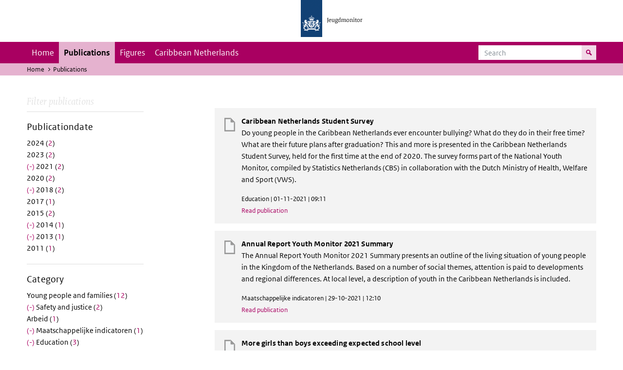

--- FILE ---
content_type: text/html; charset=UTF-8
request_url: https://jeugdmonitor.cbs.nl/en/publications?f%5B0%5D=datum%3A2009&f%5B1%5D=datum%3A2012&f%5B2%5D=datum%3A2013&f%5B3%5D=datum%3A2014&f%5B4%5D=datum%3A2018&f%5B5%5D=datum%3A2021&f%5B6%5D=themes%3A7&f%5B7%5D=themes%3A10&f%5B8%5D=themes%3A12
body_size: 4420
content:
<!DOCTYPE html>
<html lang="en" dir="ltr">
  <head>
    <meta charset="utf-8" />
<link rel="canonical" href="https://jeugdmonitor.cbs.nl/en/publications" />
<meta name="Generator" content="Drupal 10 (https://www.drupal.org)" />
<meta name="MobileOptimized" content="width" />
<meta name="HandheldFriendly" content="true" />
<meta name="viewport" content="width=device-width, initial-scale=1.0" />
<meta http-equiv="x-ua-compatible" content="ie=edge" />
<link rel="icon" href="/themes/custom/jeugdmonitor/favicon.ico" type="image/vnd.microsoft.icon" />

    <title>Publications | Jeugdmonitor</title>
    <link rel="stylesheet" media="all" href="/themes/contrib/stable/css/system/components/ajax-progress.module.css?suv0ph" />
<link rel="stylesheet" media="all" href="/themes/contrib/stable/css/system/components/align.module.css?suv0ph" />
<link rel="stylesheet" media="all" href="/themes/contrib/stable/css/system/components/autocomplete-loading.module.css?suv0ph" />
<link rel="stylesheet" media="all" href="/themes/contrib/stable/css/system/components/fieldgroup.module.css?suv0ph" />
<link rel="stylesheet" media="all" href="/themes/contrib/stable/css/system/components/container-inline.module.css?suv0ph" />
<link rel="stylesheet" media="all" href="/themes/contrib/stable/css/system/components/clearfix.module.css?suv0ph" />
<link rel="stylesheet" media="all" href="/themes/contrib/stable/css/system/components/details.module.css?suv0ph" />
<link rel="stylesheet" media="all" href="/themes/contrib/stable/css/system/components/hidden.module.css?suv0ph" />
<link rel="stylesheet" media="all" href="/themes/contrib/stable/css/system/components/item-list.module.css?suv0ph" />
<link rel="stylesheet" media="all" href="/themes/contrib/stable/css/system/components/js.module.css?suv0ph" />
<link rel="stylesheet" media="all" href="/themes/contrib/stable/css/system/components/nowrap.module.css?suv0ph" />
<link rel="stylesheet" media="all" href="/themes/contrib/stable/css/system/components/position-container.module.css?suv0ph" />
<link rel="stylesheet" media="all" href="/themes/contrib/stable/css/system/components/progress.module.css?suv0ph" />
<link rel="stylesheet" media="all" href="/themes/contrib/stable/css/system/components/reset-appearance.module.css?suv0ph" />
<link rel="stylesheet" media="all" href="/themes/contrib/stable/css/system/components/resize.module.css?suv0ph" />
<link rel="stylesheet" media="all" href="/themes/contrib/stable/css/system/components/sticky-header.module.css?suv0ph" />
<link rel="stylesheet" media="all" href="/themes/contrib/stable/css/system/components/system-status-counter.css?suv0ph" />
<link rel="stylesheet" media="all" href="/themes/contrib/stable/css/system/components/system-status-report-counters.css?suv0ph" />
<link rel="stylesheet" media="all" href="/themes/contrib/stable/css/system/components/system-status-report-general-info.css?suv0ph" />
<link rel="stylesheet" media="all" href="/themes/contrib/stable/css/system/components/tabledrag.module.css?suv0ph" />
<link rel="stylesheet" media="all" href="/themes/contrib/stable/css/system/components/tablesort.module.css?suv0ph" />
<link rel="stylesheet" media="all" href="/themes/contrib/stable/css/system/components/tree-child.module.css?suv0ph" />
<link rel="stylesheet" media="all" href="/themes/contrib/stable/css/views/views.module.css?suv0ph" />
<link rel="stylesheet" media="all" href="/themes/contrib/classy/css/components/messages.css?suv0ph" />
<link rel="stylesheet" media="all" href="/themes/custom/jeugdmonitor/dist/css/violet.css?suv0ph" />

    
  </head>
  <body>

  <!-- PiwikPro -->
  <script type="text/javascript">
    (function(window, document, dataLayerName, id) {
      window[dataLayerName]=window[dataLayerName]||[],window[dataLayerName].push({start:(new Date).getTime(),event:"stg.start"});var scripts=document.getElementsByTagName('script')[0],tags=document.createElement('script');
      function stgCreateCookie(a,b,c){var d="";if(c){var e=new Date;e.setTime(e.getTime()+24*c*60*60*1e3),d="; expires="+e.toUTCString()}document.cookie=a+"="+b+d+"; path=/"}
      var isStgDebug=(window.location.href.match("stg_debug")||document.cookie.match("stg_debug"))&&!window.location.href.match("stg_disable_debug");stgCreateCookie("stg_debug",isStgDebug?1:"",isStgDebug?14:-1);
      var qP=[];dataLayerName!=="dataLayer"&&qP.push("data_layer_name="+dataLayerName),isStgDebug&&qP.push("stg_debug");var qPString=qP.length>0?("?"+qP.join("&")):"";
      tags.async=!0,tags.src="https://cbs.containers.piwik.pro/"+id+".js"+qPString,scripts.parentNode.insertBefore(tags,scripts);
      !function(a,n,i){a[n]=a[n]||{};for(var c=0;c<i.length;c++)!function(i){a[n][i]=a[n][i]||{},a[n][i].api=a[n][i].api||function(){var a=[].slice.call(arguments,0);"string"==typeof a[0]&&window[dataLayerName].push({event:n+"."+i+":"+a[0],parameters:[].slice.call(arguments,1)})}}(i[c])}(window,"ppms",["tm","cm"]);
    })(window, document, 'dataLayer', '9feb4ceb-f9a0-4f28-a87c-c9ef1b48939c');
  </script>
  <!-- End PiwikPro -->

  <nav id="skipnav" class="skipnav list-group">
    <a href="#navbar-main" class="sr-only sr-only-focusable list-group-item-info">Skip to main navigation</a>
    <a href="#main-content" class="sr-only sr-only-focusable list-group-item-info">Skip to main content</a>
  </nav>
    
      <div class="dialog-off-canvas-main-canvas" data-off-canvas-main-canvas>
    
    
          <header id="header" class="header">
  <div class="header__logo">
    <div class="header__wrapper">
      <a href="/en/" ><img src="/themes/custom/jeugdmonitor/dist/images/jeugdmonitor.png" width="137" height="77" alt="Het logo van de rijksoverheid, met de tekst Jeugdmonitor: navigeert naar home"></a>
    </div>
  </div>
</header>
  
          <nav class="navbar navbar-branded navbar-expand-lg">
      <div class="container">
        <button class="navbar-toggler icon-menu" type="button" data-toggle="collapse" data-target="#navbarSupportedContent" aria-controls="navbarSupportedContent" aria-expanded="false" aria-label="Toggle navigation">
          Menu<span class="sr-only">Collapsed</span>
        </button>
        <button class="navbar-toggler icon-zoek" type="button" data-toggle="collapse" data-target="#navbarSupportedContent" aria-controls="navbarSupportedContent" aria-expanded="false" aria-label="Toggle navigation to search">
        </button>
        <div class="collapse navbar-collapse" id="navbarSupportedContent">
                        
        <ul class="navbar-nav mr-auto mt-2 mt-md-0">
                      <li class="nav-item">
                    <a href="/en" class="nav-link" data-drupal-link-system-path="&lt;front&gt;">Home</a>
        </li>
                      <li class="nav-item is-active">
                    <a href="/en/publications" title="English publications" class="nav-link is-active" data-drupal-link-system-path="publications">Publications</a>
        </li>
                      <li class="nav-item">
                    <a href="/en/figures" class="nav-link">Figures</a>
        </li>
                      <li class="nav-item">
                    <a href="/en/Caribbean-Netherlands" title="Theme page about the Caribbean Netherlands" class="nav-link">Caribbean Netherlands</a>
        </li>
          </ul>
  


  

  

          <form action="/en/search" method="get" class="navbar-search-form order-md-last order-first">
            <div class="navbar-search-form-wrapper">
              <label for="search" class="visually-hidden">Search</label>
              <input class="form-control" id="search" type="search" placeholder="Search">
              <button class="navbar-search-form-btn icon-zoek" type="submit">
                <span class="visually-hidden">Search for content on the website</span>
              </button>
            </div>
          </form>
        </div>
      </div>
    </nav>

  
                      
  <div class="navbar-title">
    <div class="container">
        <div class="navbar-title-breadcrumb">
            <span class="assistive">U bevindt zich hier:</span>
                                                <a href="/en">Home</a>
                                                                <span class="navbar-title-breadcrumb-title">Publications</span>
                                    </div>
            </div>
</div>

  
  
  
        <div data-drupal-messages-fallback class="hidden"></div>

  

  

    <div class="publicatie">
    <div class="container">
      <div class="publicatie__filters">
        <h2 class="publicatie__header">Filter publications</h2>
        <div class="themefilter">
          <h3 class="themefilter__header">Publicationdate</h3>
              <ul class="themefilter__list"><li><a href="/en/publications?f%5B0%5D=datum%3A2009&amp;f%5B1%5D=datum%3A2012&amp;f%5B2%5D=datum%3A2013&amp;f%5B3%5D=datum%3A2014&amp;f%5B4%5D=datum%3A2018&amp;f%5B5%5D=datum%3A2021&amp;f%5B6%5D=datum%3A2024&amp;f%5B7%5D=themes%3A7&amp;f%5B8%5D=themes%3A10&amp;f%5B9%5D=themes%3A12" rel="nofollow" data-drupal-facet-item-id="datum-2024" data-drupal-facet-item-value="2024" data-drupal-facet-item-count="2"><span class="themefilter__link">2024 (<span class="themefilter__count">2</span>)</span>
</a></li><li><a href="/en/publications?f%5B0%5D=datum%3A2009&amp;f%5B1%5D=datum%3A2012&amp;f%5B2%5D=datum%3A2013&amp;f%5B3%5D=datum%3A2014&amp;f%5B4%5D=datum%3A2018&amp;f%5B5%5D=datum%3A2021&amp;f%5B6%5D=datum%3A2023&amp;f%5B7%5D=themes%3A7&amp;f%5B8%5D=themes%3A10&amp;f%5B9%5D=themes%3A12" rel="nofollow" data-drupal-facet-item-id="datum-2023" data-drupal-facet-item-value="2023" data-drupal-facet-item-count="2"><span class="themefilter__link">2023 (<span class="themefilter__count">2</span>)</span>
</a></li><li><a href="/en/publications?f%5B0%5D=datum%3A2009&amp;f%5B1%5D=datum%3A2012&amp;f%5B2%5D=datum%3A2013&amp;f%5B3%5D=datum%3A2014&amp;f%5B4%5D=datum%3A2018&amp;f%5B5%5D=themes%3A7&amp;f%5B6%5D=themes%3A10&amp;f%5B7%5D=themes%3A12" rel="nofollow" class="is-active" data-drupal-facet-item-id="datum-2021" data-drupal-facet-item-value="2021" data-drupal-facet-item-count="2">  <span class="facet-item__status js-facet-deactivate">(-)</span>
<span class="themefilter__link">2021 (<span class="themefilter__count">2</span>)</span>
</a></li><li><a href="/en/publications?f%5B0%5D=datum%3A2009&amp;f%5B1%5D=datum%3A2012&amp;f%5B2%5D=datum%3A2013&amp;f%5B3%5D=datum%3A2014&amp;f%5B4%5D=datum%3A2018&amp;f%5B5%5D=datum%3A2020&amp;f%5B6%5D=datum%3A2021&amp;f%5B7%5D=themes%3A7&amp;f%5B8%5D=themes%3A10&amp;f%5B9%5D=themes%3A12" rel="nofollow" data-drupal-facet-item-id="datum-2020" data-drupal-facet-item-value="2020" data-drupal-facet-item-count="2"><span class="themefilter__link">2020 (<span class="themefilter__count">2</span>)</span>
</a></li><li><a href="/en/publications?f%5B0%5D=datum%3A2009&amp;f%5B1%5D=datum%3A2012&amp;f%5B2%5D=datum%3A2013&amp;f%5B3%5D=datum%3A2014&amp;f%5B4%5D=datum%3A2021&amp;f%5B5%5D=themes%3A7&amp;f%5B6%5D=themes%3A10&amp;f%5B7%5D=themes%3A12" rel="nofollow" class="is-active" data-drupal-facet-item-id="datum-2018" data-drupal-facet-item-value="2018" data-drupal-facet-item-count="2">  <span class="facet-item__status js-facet-deactivate">(-)</span>
<span class="themefilter__link">2018 (<span class="themefilter__count">2</span>)</span>
</a></li><li><a href="/en/publications?f%5B0%5D=datum%3A2009&amp;f%5B1%5D=datum%3A2012&amp;f%5B2%5D=datum%3A2013&amp;f%5B3%5D=datum%3A2014&amp;f%5B4%5D=datum%3A2017&amp;f%5B5%5D=datum%3A2018&amp;f%5B6%5D=datum%3A2021&amp;f%5B7%5D=themes%3A7&amp;f%5B8%5D=themes%3A10&amp;f%5B9%5D=themes%3A12" rel="nofollow" data-drupal-facet-item-id="datum-2017" data-drupal-facet-item-value="2017" data-drupal-facet-item-count="1"><span class="themefilter__link">2017 (<span class="themefilter__count">1</span>)</span>
</a></li><li><a href="/en/publications?f%5B0%5D=datum%3A2009&amp;f%5B1%5D=datum%3A2012&amp;f%5B2%5D=datum%3A2013&amp;f%5B3%5D=datum%3A2014&amp;f%5B4%5D=datum%3A2015&amp;f%5B5%5D=datum%3A2018&amp;f%5B6%5D=datum%3A2021&amp;f%5B7%5D=themes%3A7&amp;f%5B8%5D=themes%3A10&amp;f%5B9%5D=themes%3A12" rel="nofollow" data-drupal-facet-item-id="datum-2015" data-drupal-facet-item-value="2015" data-drupal-facet-item-count="2"><span class="themefilter__link">2015 (<span class="themefilter__count">2</span>)</span>
</a></li><li><a href="/en/publications?f%5B0%5D=datum%3A2009&amp;f%5B1%5D=datum%3A2012&amp;f%5B2%5D=datum%3A2013&amp;f%5B3%5D=datum%3A2018&amp;f%5B4%5D=datum%3A2021&amp;f%5B5%5D=themes%3A7&amp;f%5B6%5D=themes%3A10&amp;f%5B7%5D=themes%3A12" rel="nofollow" class="is-active" data-drupal-facet-item-id="datum-2014" data-drupal-facet-item-value="2014" data-drupal-facet-item-count="1">  <span class="facet-item__status js-facet-deactivate">(-)</span>
<span class="themefilter__link">2014 (<span class="themefilter__count">1</span>)</span>
</a></li><li><a href="/en/publications?f%5B0%5D=datum%3A2009&amp;f%5B1%5D=datum%3A2012&amp;f%5B2%5D=datum%3A2014&amp;f%5B3%5D=datum%3A2018&amp;f%5B4%5D=datum%3A2021&amp;f%5B5%5D=themes%3A7&amp;f%5B6%5D=themes%3A10&amp;f%5B7%5D=themes%3A12" rel="nofollow" class="is-active" data-drupal-facet-item-id="datum-2013" data-drupal-facet-item-value="2013" data-drupal-facet-item-count="1">  <span class="facet-item__status js-facet-deactivate">(-)</span>
<span class="themefilter__link">2013 (<span class="themefilter__count">1</span>)</span>
</a></li><li><a href="/en/publications?f%5B0%5D=datum%3A2009&amp;f%5B1%5D=datum%3A2011&amp;f%5B2%5D=datum%3A2012&amp;f%5B3%5D=datum%3A2013&amp;f%5B4%5D=datum%3A2014&amp;f%5B5%5D=datum%3A2018&amp;f%5B6%5D=datum%3A2021&amp;f%5B7%5D=themes%3A7&amp;f%5B8%5D=themes%3A10&amp;f%5B9%5D=themes%3A12" rel="nofollow" data-drupal-facet-item-id="datum-2011" data-drupal-facet-item-value="2011" data-drupal-facet-item-count="1"><span class="themefilter__link">2011 (<span class="themefilter__count">1</span>)</span>
</a></li></ul>

        </div>
        <div class="themefilter">
          <h3 class="themefilter__header">Category</h3>
              <ul class="themefilter__list"><li><a href="/en/publications?f%5B0%5D=datum%3A2009&amp;f%5B1%5D=datum%3A2012&amp;f%5B2%5D=datum%3A2013&amp;f%5B3%5D=datum%3A2014&amp;f%5B4%5D=datum%3A2018&amp;f%5B5%5D=datum%3A2021&amp;f%5B6%5D=themes%3A7&amp;f%5B7%5D=themes%3A8&amp;f%5B8%5D=themes%3A10&amp;f%5B9%5D=themes%3A12" rel="nofollow" data-drupal-facet-item-id="themes-8" data-drupal-facet-item-value="8" data-drupal-facet-item-count="12"><span class="themefilter__link">Young people and families (<span class="themefilter__count">12</span>)</span>
</a></li><li><a href="/en/publications?f%5B0%5D=datum%3A2009&amp;f%5B1%5D=datum%3A2012&amp;f%5B2%5D=datum%3A2013&amp;f%5B3%5D=datum%3A2014&amp;f%5B4%5D=datum%3A2018&amp;f%5B5%5D=datum%3A2021&amp;f%5B6%5D=themes%3A7&amp;f%5B7%5D=themes%3A10" rel="nofollow" class="is-active" data-drupal-facet-item-id="themes-12" data-drupal-facet-item-value="12" data-drupal-facet-item-count="2">  <span class="facet-item__status js-facet-deactivate">(-)</span>
<span class="themefilter__link">Safety and justice (<span class="themefilter__count">2</span>)</span>
</a></li><li><a href="/en/publications?f%5B0%5D=datum%3A2009&amp;f%5B1%5D=datum%3A2012&amp;f%5B2%5D=datum%3A2013&amp;f%5B3%5D=datum%3A2014&amp;f%5B4%5D=datum%3A2018&amp;f%5B5%5D=datum%3A2021&amp;f%5B6%5D=themes%3A4&amp;f%5B7%5D=themes%3A7&amp;f%5B8%5D=themes%3A10&amp;f%5B9%5D=themes%3A12" rel="nofollow" data-drupal-facet-item-id="themes-4" data-drupal-facet-item-value="4" data-drupal-facet-item-count="1"><span class="themefilter__link">Arbeid (<span class="themefilter__count">1</span>)</span>
</a></li><li><a href="/en/publications?f%5B0%5D=datum%3A2009&amp;f%5B1%5D=datum%3A2012&amp;f%5B2%5D=datum%3A2013&amp;f%5B3%5D=datum%3A2014&amp;f%5B4%5D=datum%3A2018&amp;f%5B5%5D=datum%3A2021&amp;f%5B6%5D=themes%3A10&amp;f%5B7%5D=themes%3A12" rel="nofollow" class="is-active" data-drupal-facet-item-id="themes-7" data-drupal-facet-item-value="7" data-drupal-facet-item-count="1">  <span class="facet-item__status js-facet-deactivate">(-)</span>
<span class="themefilter__link">Maatschappelijke indicatoren (<span class="themefilter__count">1</span>)</span>
</a></li><li><a href="/en/publications?f%5B0%5D=datum%3A2009&amp;f%5B1%5D=datum%3A2012&amp;f%5B2%5D=datum%3A2013&amp;f%5B3%5D=datum%3A2014&amp;f%5B4%5D=datum%3A2018&amp;f%5B5%5D=datum%3A2021&amp;f%5B6%5D=themes%3A7&amp;f%5B7%5D=themes%3A12" rel="nofollow" class="is-active" data-drupal-facet-item-id="themes-10" data-drupal-facet-item-value="10" data-drupal-facet-item-count="3">  <span class="facet-item__status js-facet-deactivate">(-)</span>
<span class="themefilter__link">Education (<span class="themefilter__count">3</span>)</span>
</a></li><li><a href="/en/publications?f%5B0%5D=datum%3A2009&amp;f%5B1%5D=datum%3A2012&amp;f%5B2%5D=datum%3A2013&amp;f%5B3%5D=datum%3A2014&amp;f%5B4%5D=datum%3A2018&amp;f%5B5%5D=datum%3A2021&amp;f%5B6%5D=themes%3A7&amp;f%5B7%5D=themes%3A10&amp;f%5B8%5D=themes%3A11&amp;f%5B9%5D=themes%3A12" rel="nofollow" data-drupal-facet-item-id="themes-11" data-drupal-facet-item-value="11" data-drupal-facet-item-count="4"><span class="themefilter__link">Labour (<span class="themefilter__count">4</span>)</span>
</a></li><li><a href="/en/publications?f%5B0%5D=datum%3A2009&amp;f%5B1%5D=datum%3A2012&amp;f%5B2%5D=datum%3A2013&amp;f%5B3%5D=datum%3A2014&amp;f%5B4%5D=datum%3A2018&amp;f%5B5%5D=datum%3A2021&amp;f%5B6%5D=themes%3A7&amp;f%5B7%5D=themes%3A9&amp;f%5B8%5D=themes%3A10&amp;f%5B9%5D=themes%3A12" rel="nofollow" data-drupal-facet-item-id="themes-9" data-drupal-facet-item-value="9" data-drupal-facet-item-count="11"><span class="themefilter__link">Health and welfare (<span class="themefilter__count">11</span>)</span>
</a></li></ul>

        </div>
      </div>

      <div class="publicatie__results">
                    <div class="view view-publicaties-en view-id-publicaties_en view-display-id-publications js-view-dom-id-1bc5937e06796f50ebafe44e01e231d121601aa2622a467c5a7b1a3ddd1ec9a9">

      <div class="searchpagination">
      
    </div>
  
          <div class="views-row"><div class="publicatieresults__item">
  <h3 class="publicatieresults__header"><span class="field field--name-title field--type-string field--label-hidden">Caribbean Netherlands Student Survey</span>
</h3>
  <p class="publicatieresults__intro">
          <p>Do young people in the Caribbean Netherlands ever encounter bullying? What do they do in their free time? What are their future plans after graduation? This and more is presented in the Caribbean Netherlands Student Survey, held for the first time at the end of 2020. The survey forms part of the National Youth Monitor, compiled by Statistics Netherlands (CBS) in collaboration with the Dutch Ministry of Health, Welfare and Sport (VWS).</p>


      </p>
  <p class="publicatieresults__meta">  Education
 | 01-11-2021 | 09:11</p>
  <a class="publicatieresults__link" href="/en/publication/Caribbean-Netherlands-Student-Survey">Read publication</a>
</div>
</div>
    <div class="views-row"><div class="publicatieresults__item">
  <h3 class="publicatieresults__header"><span class="field field--name-title field--type-string field--label-hidden">Annual Report Youth Monitor 2021 Summary</span>
</h3>
  <p class="publicatieresults__intro">
          <p>The Annual Report Youth Monitor 2021 Summary presents an outline of the living situation of young people in the Kingdom of the Netherlands. Based on a number of social themes, attention is paid to developments and regional differences. At local level, a description of youth in the Caribbean Netherlands is included.</p>


      </p>
  <p class="publicatieresults__meta">  Maatschappelijke indicatoren
 | 29-10-2021 | 12:10</p>
  <a class="publicatieresults__link" href="/en/en/publications/Annual-Report-Youth-Monitor-2021-Summary">Read publication</a>
</div>
</div>
    <div class="views-row"><div class="publicatieresults__item">
  <h3 class="publicatieresults__header"><span class="field field--name-title field--type-string field--label-hidden">More girls than boys exceeding expected school level</span>
</h3>
  <p class="publicatieresults__intro">
          <p>In 2017/’18, more girls than boys in the third year of secondary education were studying at a higher level than recommended by their primary school.</p>


      </p>
  <p class="publicatieresults__meta">  Education
 | 17-12-2018 | 13:12</p>
  <a class="publicatieresults__link" href="/en/publications/More-girls-than-boys-exceeding-expected-school-level">Read publication</a>
</div>
</div>
    <div class="views-row"><div class="publicatieresults__item">
  <h3 class="publicatieresults__header"><span class="field field--name-title field--type-string field--label-hidden">Rude behaviour mainly experienced by young women</span>
</h3>
  <p class="publicatieresults__intro">
          <p>In 2017, disrespectful behaviour was encountered relatively most often by women between the ages of 18 and 24 years; 33 percent experienced such behaviour on the street and 22 percent did so in public transport.</p>


      </p>
  <p class="publicatieresults__meta">  Safety and justice
 | 26-06-2018 | 15:06</p>
  <a class="publicatieresults__link" href="/en/publications/Rude-behaviour-mainly-experienced-by-young-women">Read publication</a>
</div>
</div>
    <div class="views-row"><div class="publicatieresults__item">
  <h3 class="publicatieresults__header"><span class="field field--name-title field--type-string field--label-hidden">Number of school dropouts down in the Netherlands and the EU</span>
</h3>
  <p class="publicatieresults__intro">
        


    The school dropout rate in the Netherlands was reduced in recent years to 8.8 percent in 2012. The rate across the EU was also gradually reduced. The reduction of school dropouts is high on the national and international policy agenda.


      </p>
  <p class="publicatieresults__meta">  Education
 | 30-01-2014 | 17:01</p>
  <a class="publicatieresults__link" href="/en/publications/Number%20of%20school%20dropouts%20down%20in%20the%20Netherlands%20and%20the%20EU">Read publication</a>
</div>
</div>
    <div class="views-row"><div class="publicatieresults__item">
  <h3 class="publicatieresults__header"><span class="field field--name-title field--type-string field--label-hidden">One quarter of young people victims of crime</span>
</h3>
  <p class="publicatieresults__intro">
        


    Approximately one quarter of young people became victims of crime in 2012. Young men are more often victims of violent crimes than young women. The number of young men receiving victim support is also higher.


      </p>
  <p class="publicatieresults__meta">  Safety and justice
 | 07-05-2013 | 17:05</p>
  <a class="publicatieresults__link" href="/en/node/574">Read publication</a>
</div>
</div>

  
      <div class="searchpagination">
      
    </div>
  </div>


  
  
      </div>
    </div>
  </div>

        <footer>
    <div class="container">
                    
                      <div class="column">
          <h2>Service</h2>
                      <ul>
                          <li>
                <a href="/en/contact-en">Contact</a>

                              </li>
                        <ul>
                  </div>
              <div class="column">
          <h2>Information</h2>
                      <ul>
                          <li>
                <a href="/en/about-this-site">About this site</a>

                              </li>
                          <li>
                <a href="/en/definitions">Definitions</a>

                              </li>
                          <li>
                <a href="/en/sources">Sources</a>

                              </li>
                        <ul>
                  </div>
            


  

  
    </div>

    <div class="languages">
      <div class="container">
        <ul>
                      <li class="selected">
                English
            </li>
            <li>
              <a href="/" lang="nl">Nederlands</a>
            </li>
                  </ul>
      </div>
    </div>

        <div class="credits">
      <div class="container">
        Created by:
        <a href="https://www.cbs.nl/en-gb" title="Statistics Netherlandsk">CBS</a> and
        <a href="https://www.government.nl/ministries/ministry-of-health-welfare-and-sport" title="Ministry of Health, Welfare and Sport">VWS</a>
      </div>
    </div>
      </footer>
  

  </div>

    
    <script type="application/json" data-drupal-selector="drupal-settings-json">{"path":{"baseUrl":"\/","pathPrefix":"en\/","currentPath":"publications","currentPathIsAdmin":false,"isFront":false,"currentLanguage":"en","currentQuery":{"f":["datum:2009","datum:2012","datum:2013","datum:2014","datum:2018","datum:2021","themes:7","themes:10","themes:12"]}},"pluralDelimiter":"\u0003","suppressDeprecationErrors":true,"user":{"uid":0,"permissionsHash":"565373debbe06c9d75ff283f13fc74c53fc928cbe0c5c3883d59b732d0f743fb"}}</script>
<script src="/core/assets/vendor/jquery/jquery.min.js?v=3.7.1"></script>
<script src="/core/assets/vendor/once/once.min.js?v=1.0.1"></script>
<script src="/core/misc/drupalSettingsLoader.js?v=10.2.11"></script>
<script src="/core/misc/drupal.js?v=10.2.11"></script>
<script src="/core/misc/drupal.init.js?v=10.2.11"></script>
<script src="/themes/custom/jeugdmonitor/dist/js/bootstrap.js?suv0ph"></script>
<script src="/themes/custom/jeugdmonitor/dist/js/main.js?suv0ph"></script>
<script src="/themes/custom/jeugdmonitor/build/arrayFrom.js?v=1.x"></script>
<script src="/themes/custom/jeugdmonitor/build/runtime.js?v=1.7.x"></script>
<script src="/themes/custom/jeugdmonitor/build/fotowaaier.js?v=1.7.x"></script>
<script src="/modules/contrib/facets/js/base-widget.js?v=10.2.11"></script>
<script src="/modules/contrib/facets/js/link-widget.js?v=10.2.11"></script>

  </body>
</html>
